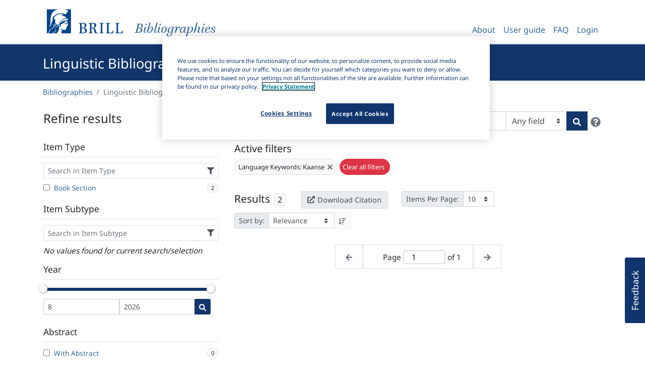

--- FILE ---
content_type: text/html; charset=utf-8
request_url: https://bibliographies.brill.com/LBO/items/?languageKeywords=Kaanse
body_size: 10343
content:
<!doctype html>
<html lang="en">
  
  
  <head>
      
          
                <!-- OneTrust Cookies Consent Notice start for bibliographies.brill.com -->
                <script defer src="https://cdn.cookielaw.org/scripttemplates/otSDKStub.js"  type="text/javascript" charset="UTF-8" data-domain-script="0d516fce-1cde-4fe5-8539-c696df15ae40" ></script>
                <script type="text/javascript">
                    function OptanonWrapper() { }
                </script>
                <!-- OneTrust Cookies Consent Notice end for bibliographies.brill.com -->
          
      

    
    <!-- Global site tag (gtag.js) - Google Analytics -->
    <script async src="https://www.googletagmanager.com/gtag/js?id=G-T38RTS05ZX"></script>
    <script>
        window.dataLayer = window.dataLayer || [];
        function gtag() {
            dataLayer.push(arguments);
        }
        gtag('js', new Date());
        gtag('config', 'G-T38RTS05ZX', { cookie_flags: 'max-age=7200;secure;samesite=none' });
    </script>


    <meta charset="utf-8">
    <meta name="viewport" content="width=device-width, initial-scale=1, shrink-to-fit=no">
     <meta name="description" content="Brill publishes high profile bibliographies such as the Linguistic Bibliography, Index Islamicus and ABIA, the Index of South and Southeast Asian Art and Archaeology. Many of these titles are also available in electronic format on our dedicated bibliographies platform, the next generation online resource center for students, researchers and teachers in academia.">
    <!--
    <meta name="robots" content="noindex" />
     -->
    <link rel="shortcut icon" href="/static/favicon/favicon.358ff6221507.ico">
    <link rel="icon" type="image/png" sizes="32x32" href="/static/favicon/favicon-32x32.35b2afe309d5.png">
    <link rel="icon" type="image/png" sizes="16x16" href="/static/favicon/favicon-16x16.93a05190753a.png">
    <link rel="apple-touch-icon" sizes="180x180" href="/static/favicon/apple-touch-icon.39696b2e12d5.png">
    <link rel="manifest" href="/static/favicon/site.663fcccd9126.webmanifest">
    <link rel="mask-icon" href="/static/favicon/safari-pinned-tab.3baa43bea67c.svg" color="#5fab2e">
    <meta name="msapplication-TileColor" content="#5fab2e">
    <meta name="msapplication-TileImage" content="/static/favicon/mstile-144x144.b2366804119f.png">
    <meta name="msapplication-config" content="/static/favicon/browserconfig.7a58952104aa.xml">
    <meta name="theme-color" content="#5fab2e">
    <link rel="stylesheet" media="screen, print" href="/static/main.67ad1d296a21.css"/>

    <title>Linguistic Bibliography | Brill</title>
    
    <script type="text/javascript">
        var _ll = _ll || [];
        
        _ll.push(['setEndpoint', '//connect.liblynx.com/log/counter']);
        
        //set up any other defaults
        _ll.push(["setDefaults", {
            "pid": "3659dddaea70c0e1",
            "plid": "BOBI",
            "plname": "Bibliographies",
            "aid": "anon",
            "aname": "Anonymous",
            "sid": "None",
        }]);

    </script>


  </head>
  <body class="theme-blue">

    <header>
      <nav class="navbar navbar-expand-lg navbar-light bg-white">
        <div class="container">
          <div class="navbar-brand">
                <a href="/" class="brill-header" title="Bibliographies Home">
                    <div class="logo">
                        <img src="/static/brill-logo-large.15e7d3a27d14.png" height="60" class="logo-large" alt="Brill logo">
                        <img src="/static/brill-logo-small.9b598c514242.png" height="32" width="32" class="logo-small" alt="Brill logo">
                    </div>
                    <div class="description">
                        <i>Bibliographies</i>
                    </div>
                </a>
          </div>
         <button class="navbar-toggler" type="button" data-toggle="collapse" data-target="#navbarSupportedContent" aria-controls="navbarSupportedContent" aria-expanded="false" aria-label="Toggle navigation">
            <span class="navbar-toggler-icon"></span>
         </button>
          <div class="collapse navbar-collapse" id="navbarSupportedContent">
            

<ul class="nav navbar-nav ml-auto">
    <li class="nav-item">
        <a class="nav-link" href="/about/">About</a>
    </li>
    <li class="nav-item">
        <a class="nav-link" href="/user-guide/">User guide</a>
    </li>
    <li class="nav-item">
        <a class="nav-link" href="/faq/">FAQ</a>
    </li>
    
        <li class="nav-item">
            <a class="nav-link" href="/?_ll_allow_wayf=42&next=/LBO/items/%3FlanguageKeywords%3DKaanse">
                Login
            </a>
        </li>
    
</ul>

<form id="accountLogOutForm" style="display: none;" action="/logout/" method="POST">
    <input type="hidden" name="csrfmiddlewaretoken" value="gYdBJq6in7UvK6eBfvTqekQy4T3ektok2aVBXFgOQvF08D9OzBikRsXBgGSC6EfA">
    <input type="hidden" name="next" value="/?_ll_ignore_host=42" />
</form>

          </div>
        </div>
      </nav>
    </header>

    
    <div class="hero">
      <div class="container">
        
        <h1 id="heroTitle" >Linguistic Bibliography</h1>
      </div>
    </div>

    
    <div class="container">
        <ol class="breadcrumb bg-white pl-0" aria-label="breadcrumb">
          <li class="breadcrumb-item"><a href="/">Bibliographies</a></li>
          <li class="breadcrumb-item active">Linguistic Bibliography</li>
        </ol>
    </div>


    
    <div class="container bibliography-page" id="rootContainer">
      
<div id="app"></div>

    </div>

    <script src="/static/main.0e18c0038aa7.js"></script>
    
        <script type="text/javascript">/*{literal}<![CDATA[*/window.lightningjs || function (c) { function g(b, d) { d && (d += (/\?/.test(d) ? "&" : "?") + "lv=1"); c[b] || function () { var i = window, h = document, j = b, g = h.location.protocol, l = "load", k = 0; (function () { function b() { a.P(l); a.w = 1; c[j]("_load") } c[j] = function () { function m() { m.id = e; return c[j].apply(m, arguments) } var b, e = ++k; b = this && this != i ? this.id || 0 : 0; (a.s = a.s || []).push([e, b, arguments]); m.then = function (b, c, h) { var d = a.fh[e] = a.fh[e] || [], j = a.eh[e] = a.eh[e] || [], f = a.ph[e] = a.ph[e] || []; b && d.push(b); c && j.push(c); h && f.push(h); return m }; return m }; var a = c[j]._ = {}; a.fh = {}; a.eh = {}; a.ph = {}; a.l = d ? d.replace(/^\/\//, (g == "https:" ? g : "http:") + "//") : d; a.p = { 0: +new Date }; a.P = function (b) { a.p[b] = new Date - a.p[0] }; a.w && b(); i.addEventListener ? i.addEventListener(l, b, !1) : i.attachEvent("on" + l, b); var q = function () { function b() { return ["<head></head><", c, ' onload="var d=', n, ";d.getElementsByTagName('head')[0].", d, "(d.", g, "('script')).", i, "='", a.l, "'\"></", c, ">"].join("") } var c = "body", e = h[c]; if (!e) return setTimeout(q, 100); a.P(1); var d = "appendChild", g = "createElement", i = "src", k = h[g]("div"), l = k[d](h[g]("div")), f = h[g]("iframe"), n = "document", p; k.style.display = "none"; e.insertBefore(k, e.firstChild).id = o + "-" + j; f.frameBorder = "0"; f.id = o + "-frame-" + j; /MSIE[ ]+6/.test(navigator.userAgent) && (f[i] = "javascript:false"); f.allowTransparency = "true"; l[d](f); try { f.contentWindow[n].open() } catch (s) { a.domain = h.domain, p = "javascript:var d=" + n + ".open();d.domain='" + h.domain + "';", f[i] = p + "void(0);" } try { var r = f.contentWindow[n]; r.write(b()); r.close() } catch (t) { f[i] = p + 'd.write("' + b().replace(/"/g, String.fromCharCode(92) + '"') + '");d.close();' } a.P(2) }; a.l && setTimeout(q, 0) })() }(); c[b].lv = "1"; return c[b] } var o = "lightningjs", k = window[o] = g(o); k.require = g; k.modules = c }({});
            window.usabilla_live = lightningjs.require("usabilla_live", "//w.usabilla.com/048a2631817f.js");
            /*]]>{/literal}*/
        </script>
    
    
    <script type="text/javascript">
        (function() {
            var d=document, g=d.createElement('script'), s=d.getElementsByTagName('script')[0];
            g.type='text/javascript'; g.async=true; g.defer=true; g.src='//connect.liblynx.com/log/js/counter5.min.js'; s.parentNode.insertBefore(g,s);
        })();
    </script>


    
  </body>

  <footer>

        <div class="container">
            <div class="row">
                <div class="col-sm-12 col-md-6 col-lg-3">
                   <ul class="list-unstyled">
                       <li>
                           <a class="foot-link btn" href="https://brill.com/page/terms%20&%20Conditions/terms-and-conditions" target="_blank">
                                Terms and Conditions
                          </a>
                       </li>
                   </ul>
                </div>
                <div class="col-sm-12 col-md-6 col-lg-3">
                    <ul class="list-unstyled">
                        <li>
                            <a class="foot-link btn" href="https://brill.com/page/Privacy%20Statement/privacy-statement" target="_blank">
                                Privacy Statement
                            </a>
                        </li>
                    </ul>
                </div>
                <div class="col-sm-12 col-md-6 col-lg-3">
                    <ul class="list-unstyled">
                        <li>
                            <a class="foot-link btn" href="/accessibility/">
                                Accessibility
                            </a>
                        </li>
                    </ul>
                </div>
                <div class="col-sm-12 col-md-6 col-lg-3">
                    <ul class="list-unstyled">
                        <li>
                            <a href="#" id="ot-sdk-btn" class="foot-link btn ot-sdk-show-settings" tabindex="0">
                                Cookie Settings
                            </a>
                        </li>
                    </ul>
                </div>
                <script>
                    // Enable keyboard navigation for the Cookie settings
                    document.getElementById('ot-sdk-btn').onkeydown = function(e){
                        console.log( e.code )
                        if (e.code === 'Enter') {
                            this.click();
                        }
                    };
                </script>
            </div>
        </div>

  </footer>
</html>
